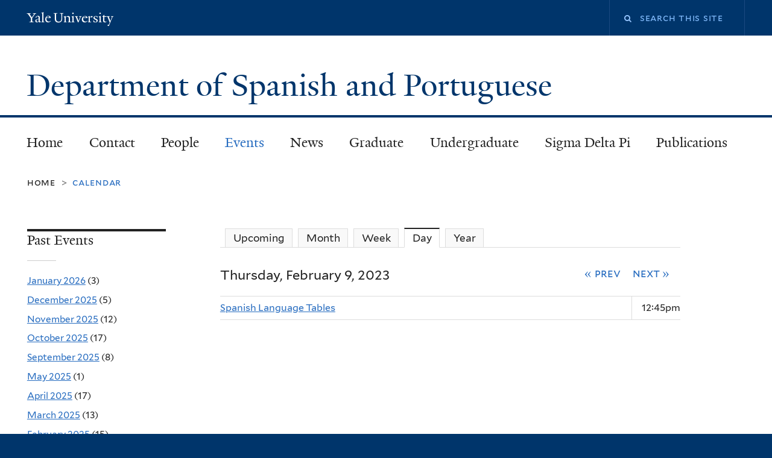

--- FILE ---
content_type: text/html; charset=utf-8
request_url: https://span-port.yale.edu/calendar/day/2023-02-09
body_size: 8140
content:
<!DOCTYPE html>
<!--[if lte IE 8]>     <html lang="en" dir="ltr" class="ie8"> <![endif]-->
<!--[if gt IE 8]><!--> <html lang="en" dir="ltr" prefix="content: http://purl.org/rss/1.0/modules/content/ dc: http://purl.org/dc/terms/ foaf: http://xmlns.com/foaf/0.1/ og: http://ogp.me/ns# rdfs: http://www.w3.org/2000/01/rdf-schema# sioc: http://rdfs.org/sioc/ns# sioct: http://rdfs.org/sioc/types# skos: http://www.w3.org/2004/02/skos/core# xsd: http://www.w3.org/2001/XMLSchema#"> <!--<![endif]-->
<head>
<meta http-equiv="X-UA-Compatible" content="IE=edge">
  <!--

  GGGGGGGGGGGG      GGGGGGGGGGG               fGGGGGG
    ;GGGGG.             GGGi                     GGGG
      CGGGG:           GGG                       GGGG
       lGGGGt         GGL                        GGGG
        .GGGGC       GG:                         GGGG
          GGGGG    .GG.        ;CGGGGGGL         GGGG          .LGGGGGGGL
           GGGGG  iGG        GGG:   ,GGGG        GGGG        tGGf     ;GGGC
            LGGGGfGG        GGGG     CGGG;       GGGG       GGGL       GGGGt
             lGGGGL                  CGGG;       GGGG      CGGGCCCCCCCCCCCCC
              GGGG                   GGGG,       GGGG      GGGG
              GGGG             tCGG; CGGG,       GGGG      GGGG
              GGGG          GGGG     CGGG.       GGGG      GGGGL
              GGGG         GGGGC     CGGG.       GGGG      :GGGGC          :
             ,GGGGG.       GGGGG:  .LGGGGG,.tG   GGGG        GGGGGGt,..,fGC
        ,GGGGGGGGGGGGGGf    iGGGGGG   CGGGGC  GGGGGGGGGG       LGGGGGGGC

  -->
  <meta http-equiv="Content-Type" content="text/html; charset=utf-8" />
<meta name="Generator" content="Drupal 7 (http://drupal.org)" />
<meta name="viewport" content="width=device-width, initial-scale=1, maximum-scale=10, minimum-scale=1, user-scalable=yes" />
  <title>Department of Spanish and Portuguese</title>
  <!--[if IEMobile]><meta http-equiv="cleartype" content="on" /><![endif]-->

    <link rel="shortcut icon" sizes="16x16 24x24 32x32 48x48 64x64" href="/sites/all/themes/yalenew_base/images/favicon.ico" type="image/vnd.microsoft.icon">
    <link rel="icon" sizes="228x228" href="/sites/all/themes/yalenew_base/images/touch-icon-228.png">
  <link rel="apple-touch-icon-precomposed" sizes="228x228" href="/sites/all/themes/yalenew_base/images/touch-icon-228.png">

  <link type="text/css" rel="stylesheet" href="https://span-port.yale.edu/sites/default/files/css/css_xE-rWrJf-fncB6ztZfd2huxqgxu4WO-qwma6Xer30m4.css" media="all" />
<link type="text/css" rel="stylesheet" href="https://span-port.yale.edu/sites/default/files/css/css_QXbZHjMCvAleF1W1hdlF1bmWs_pjkYxey604fwjVL3s.css" media="all" />
<link type="text/css" rel="stylesheet" href="https://span-port.yale.edu/sites/default/files/css/css_ai-GgwAbfGN9gqrIxbC74uUZz1ORuaaS7yoFc6zlWSk.css" media="all" />
<link type="text/css" rel="stylesheet" href="//maxcdn.bootstrapcdn.com/font-awesome/4.7.0/css/font-awesome.min.css" media="all" />
<link type="text/css" rel="stylesheet" href="https://span-port.yale.edu/sites/default/files/css/css_SbupwLY96NaCH1HAe9Sy9EfHqQ1Kyj0Oq1Ed_4OscR4.css" media="all" />

<!--[if (lt IE 9)&(!IEMobile)]>
<link type="text/css" rel="stylesheet" href="https://span-port.yale.edu/sites/default/files/css/css_nBvgsRGFO8eRuGybs3zqi1R0F_76QazEf5KpSL9kQhA.css" media="all" />
<![endif]-->

<!--[if gte IE 9]><!-->
<link type="text/css" rel="stylesheet" href="https://span-port.yale.edu/sites/default/files/css/css_059BxwQdO3W6gC_prw0ohrQj1fWv8MiFJkqt4YP0qJk.css" media="all" />
<!--<![endif]-->
  <script type="text/javascript" src="https://span-port.yale.edu/sites/all/libraries/respondjs/respond.min.js?s6fh90"></script>
<script type="text/javascript">
<!--//--><![CDATA[//><!--
document.cookie = 'adaptive_image=' + Math.max(screen.width, screen.height) + '; path=/';
//--><!]]>
</script>
<script type="text/javascript" src="//ajax.googleapis.com/ajax/libs/jquery/1.8.3/jquery.min.js"></script>
<script type="text/javascript">
<!--//--><![CDATA[//><!--
window.jQuery || document.write("<script src='/sites/all/modules/contrib/jquery_update/replace/jquery/1.8/jquery.min.js'>\x3C/script>")
//--><!]]>
</script>
<script type="text/javascript" src="https://span-port.yale.edu/sites/default/files/js/js_Hfha9RCTNm8mqMDLXriIsKGMaghzs4ZaqJPLj2esi7s.js"></script>
<script type="text/javascript" src="https://span-port.yale.edu/sites/default/files/js/js_uWc0pMKQDETfTa2zKTHncIo0lV2cprNBkwEMw2Yb6bs.js"></script>
<script type="text/javascript" src="https://span-port.yale.edu/sites/default/files/js/js_3S1cgsbX9dZkQXiQBJy8iEIyeL6YJuazrPuCxBu8gvY.js"></script>
<script type="text/javascript" src="https://span-port.yale.edu/sites/default/files/js/js_UNPtX_ZGxcpSkJyp8ls50mHCG5a_tcqRFqN4KjkfLso.js"></script>
<script type="text/javascript">
<!--//--><![CDATA[//><!--
jQuery.extend(Drupal.settings, {"basePath":"\/","pathPrefix":"","setHasJsCookie":0,"ajaxPageState":{"theme":"yalenew_standard","theme_token":"TJow4j-ZA67QTtVkphvVvuXeCltiE7bNi5kWskngA0c","js":{"0":1,"sites\/all\/themes\/yalenew_base\/js\/jcaption.min.js":1,"sites\/all\/libraries\/respondjs\/respond.min.js":1,"1":1,"\/\/ajax.googleapis.com\/ajax\/libs\/jquery\/1.8.3\/jquery.min.js":1,"2":1,"misc\/jquery-extend-3.4.0.js":1,"misc\/jquery-html-prefilter-3.5.0-backport.js":1,"misc\/jquery.once.js":1,"misc\/drupal.js":1,"sites\/all\/modules\/contrib\/beautytips\/js\/jquery.bt.min.js":1,"sites\/all\/modules\/contrib\/beautytips\/js\/beautytips.min.js":1,"sites\/all\/modules\/contrib\/beautytips\/other_libs\/excanvas_r3\/excanvas.compiled.js":1,"misc\/form-single-submit.js":1,"sites\/all\/libraries\/superfish\/sfsmallscreen.js":1,"sites\/all\/libraries\/colorbox\/jquery.colorbox-min.js":1,"sites\/all\/modules\/contrib\/colorbox\/js\/colorbox.js":1,"sites\/all\/modules\/contrib\/colorbox\/styles\/plain\/colorbox_style.js":1,"sites\/all\/modules\/contrib\/colorbox\/js\/colorbox_load.js":1,"sites\/all\/modules\/contrib\/jscrollpane\/js\/jquery.jscrollpane.min.js":1,"sites\/all\/modules\/contrib\/jscrollpane\/js\/jquery.mousewheel.js":1,"sites\/all\/modules\/contrib\/jscrollpane\/js\/script.js":1,"sites\/all\/modules\/contrib\/custom_search\/js\/custom_search.js":1,"sites\/all\/themes\/omega\/omega\/js\/jquery.formalize.js":1,"sites\/all\/themes\/omega\/omega\/js\/omega-mediaqueries.js":1,"sites\/all\/themes\/yalenew_base\/js\/modernizr.min.js":1,"sites\/all\/themes\/yalenew_base\/js\/jquery.fitted.js":1,"sites\/all\/themes\/yalenew_base\/js\/appendAround.min.js":1,"sites\/all\/themes\/yalenew_base\/js\/scripts.js":1},"css":{"modules\/system\/system.base.css":1,"modules\/system\/system.menus.css":1,"modules\/system\/system.messages.css":1,"modules\/system\/system.theme.css":1,"sites\/all\/modules\/contrib\/adaptive_image\/css\/adaptive-image.css":1,"modules\/aggregator\/aggregator.css":1,"sites\/all\/modules\/contrib\/calendar\/css\/calendar_multiday.css":1,"sites\/all\/modules\/contrib\/calendar_tooltips\/calendar_tooltips.css":1,"modules\/comment\/comment.css":1,"sites\/all\/modules\/contrib\/esign\/css\/esign.css":1,"modules\/field\/theme\/field.css":1,"modules\/node\/node.css":1,"modules\/search\/search.css":1,"modules\/user\/user.css":1,"sites\/all\/modules\/contrib\/views\/css\/views.css":1,"sites\/all\/modules\/contrib\/ckeditor\/css\/ckeditor.css":1,"sites\/all\/modules\/contrib\/colorbox\/styles\/plain\/colorbox_style.css":1,"sites\/all\/modules\/contrib\/ctools\/css\/ctools.css":1,"sites\/all\/modules\/contrib\/jscrollpane\/css\/jquery.jscrollpane.css":1,"sites\/all\/modules\/contrib\/typogrify\/typogrify.css":1,"sites\/all\/modules\/contrib\/custom_search\/custom_search.css":1,"sites\/all\/modules\/contrib\/date\/date_views\/css\/date_views.css":1,"sites\/all\/modules\/features\/yale_calendar\/css\/yale-calendar.css":1,"\/\/maxcdn.bootstrapcdn.com\/font-awesome\/4.7.0\/css\/font-awesome.min.css":1,"sites\/all\/themes\/omega\/omega\/css\/formalize.css":1,"sites\/default\/files\/fontyourface\/font.css":1,"\/sites\/all\/libraries\/fontyourface\/YaleDesign-italic-bold\/stylesheet.css":1,"\/sites\/all\/libraries\/fontyourface\/YaleDesign-italic-normal\/stylesheet.css":1,"\/sites\/all\/libraries\/fontyourface\/YaleDesign-normal-bold\/stylesheet.css":1,"\/sites\/all\/libraries\/fontyourface\/YaleDesign-normal-normal\/stylesheet.css":1,"sites\/all\/themes\/yalenew_base\/css\/globalnew.css":1,"ie::wide::sites\/all\/themes\/yalenew_base\/css\/grid\/yalenew_default\/wide\/yalenew-default-wide-12.css":1,"sites\/all\/themes\/yalenew_base\/css\/grid\/yalenew_default\/fluid\/yalenew-default-fluid-12.css":1,"sites\/all\/themes\/yalenew_base\/css\/grid\/yalenew_default\/narrow\/yalenew-default-narrow-12.css":1,"sites\/all\/themes\/yalenew_base\/css\/grid\/yalenew_default\/wide\/yalenew-default-wide-12.css":1}},"colorbox":{"opacity":"0.85","current":"{current} of {total}","previous":"\u00ab Prev","next":"Next \u00bb","close":"Close","maxWidth":"98%","maxHeight":"98%","fixed":true,"mobiledetect":true,"mobiledevicewidth":"480px","specificPagesDefaultValue":"admin*\nimagebrowser*\nimg_assist*\nimce*\nnode\/add\/*\nnode\/*\/edit\nprint\/*\nprintpdf\/*\nsystem\/ajax\nsystem\/ajax\/*"},"jScrollPane":{"class":".scroll-pane"},"custom_search":{"form_target":"_self","solr":0},"beautytipStyles":{"default":{"fill":"#F7F7F7","padding":8,"strokeStyle":"#B7B7B7","cornerRadius":0,"cssStyles":{"fontFamily":"\u0026quot;lucida grande\u0026quot;,tahoma,verdana,arial,sans-serif","fontSize":"11px"}},"plain":[],"netflix":{"positions":["right","left"],"fill":"#FFF","padding":5,"shadow":true,"shadowBlur":12,"strokeStyle":"#B9090B","spikeLength":50,"spikeGirth":60,"cornerRadius":10,"centerPointY":0.1,"overlap":-8,"cssStyles":{"fontSize":"12px","fontFamily":"arial,helvetica,sans-serif"}},"facebook":{"fill":"#F7F7F7","padding":8,"strokeStyle":"#B7B7B7","cornerRadius":0,"cssStyles":{"fontFamily":"\u0022lucida grande\u0022,tahoma,verdana,arial,sans-serif","fontSize":"11px"}},"transparent":{"fill":"rgba(0, 0, 0, .8)","padding":20,"strokeStyle":"#CC0","strokeWidth":3,"spikeLength":40,"spikeGirth":40,"cornerRadius":40,"cssStyles":{"color":"#FFF","fontWeight":"bold"}},"big-green":{"fill":"#00FF4E","padding":20,"strokeWidth":0,"spikeLength":40,"spikeGirth":40,"cornerRadius":15,"cssStyles":{"fontFamily":"\u0022lucida grande\u0022,tahoma,verdana,arial,sans-serif","fontSize":"14px"}},"google-maps":{"positions":["top","bottom"],"fill":"#FFF","padding":15,"strokeStyle":"#ABABAB","strokeWidth":1,"spikeLength":65,"spikeGirth":40,"cornerRadius":25,"centerPointX":0.9,"cssStyles":[]},"hulu":{"fill":"#F4F4F4","strokeStyle":"#666666","spikeLength":20,"spikeGirth":10,"width":350,"overlap":0,"centerPointY":1,"cornerRadius":0,"cssStyles":{"fontFamily":"\u0022Lucida Grande\u0022,Helvetica,Arial,Verdana,sans-serif","fontSize":"12px","padding":"10px 14px"},"shadow":true,"shadowColor":"rgba(0,0,0,.5)","shadowBlur":8,"shadowOffsetX":4,"shadowOffsetY":4}},"beautytips":{"calendar-tooltips":{"cssSelect":".calendar-calendar .mini-day-on a, .calendar-calendar .day a, .calendar-calendar .mini-day-on span, .calendar-calendar .day span","contentSelector":"$(this).next().html()","trigger":["mouseover","mouseout"],"style":"default","list":["contentSelector","trigger"]}},"urlIsAjaxTrusted":{"\/calendar\/day\/2023-02-09":true},"omega":{"layouts":{"primary":"wide","order":["fluid","narrow","wide"],"queries":{"fluid":"all and (max-width: 739px)","narrow":"all and (min-width: 740px) and (max-width: 1024px)","wide":"all and (min-width: 1025px)"}}}});
//--><!]]>
</script>

</head>
<body class="html not-front not-logged-in page-calendar page-calendar-day page-calendar-day-2023-02-09 yalenew-standard context-calendar one-sidebar sidebar-first nav-blue-dk block-carbon nav-serif block-font-serif block-outline">
  <aside role='complementary' id="skip-link" aria-label="Skip to main content">
    <a href="#main-content" class="element-invisible element-focusable">Skip to main content</a>
  </aside>
  <div class="region region-page-top" id="region-page-top">
  <div class="region-inner region-page-top-inner">
      </div>
</div>
  <div class="page clearfix" id="page">
      <header id="section-header" class="section section-header" role="banner">
  <div id="zone-topper-wrapper" class="zone-wrapper zone-topper-wrapper clearfix yalenew-standard-topper">  <div id="zone-topper" class="zone zone-topper clearfix container-12">
    <div  class="grid-3 region region-topper-first" id="region-topper-first">
  <div class="region-inner region-topper-first-inner">
      <div class="topper-logo"><a href="http://www.yale.edu" class="y-icons y-yale y-univ"><span class="element-invisible">Yale University</span></a>
      </div>

	 <div id="moved-main-nav-wrapper">
                <button aria-expanded="false" id="nav-ready" class="nav-ready"><span class="element-invisible">Open Main Navigation</span></button>
                <div id="moved-main-nav" class="moved-main-nav" data-set="append-main-nav"></div>
                <button aria-expanded="true" id="nav-close" class="nav-close nav-hidden"><span class="element-invisible">Close Main Navigation</span></button>
        </div>

  </div>
</div>
<div class="grid-9 region region-topper-second" id="region-topper-second">
  <div class="region-inner region-topper-second-inner">
    <div class="block block-search block-form block-search-form odd block-without-title" id="block-search-form">
  <div class="block-inner clearfix">
            
    <div class="content clearfix">
      <form class="search-form" role="search" aria-label="Site Search" action="/calendar/day/2023-02-09" method="post" id="search-block-form" accept-charset="UTF-8"><div><div class="container-inline">
  <div class="form-item form-type-textfield form-item-search-block-form">
  <label for="edit-search-block-form--2"><i class="fa fa-search"></i> </label>
 <input title="Enter the terms you wish to search for." class="custom-search-box form-text" placeholder="Search this site" type="text" id="edit-search-block-form--2" name="search_block_form" value="" size="15" maxlength="128" />
</div>
<div class="form-actions form-wrapper" id="edit-actions"><input style="display:none;" type="submit" id="edit-submit" name="op" value="" class="form-submit" /></div><input type="hidden" name="form_build_id" value="form-mQ3UgWPn0Y_TLdJ1p2G_A78f_dlSxzB4Aa0nMoZURCs" />
<input type="hidden" name="form_id" value="search_block_form" />
</div>
</div></form>    </div>
  </div>
</div>
  </div>
</div>
  </div>
</div><div id="zone-branding-wrapper" class="zone-wrapper zone-branding-wrapper clearfix">  <div id="zone-branding" class="zone zone-branding clearfix container-12">
    <div class="grid-10 region region-branding" id="region-branding">
  <div class="region-inner region-branding-inner">
        <div class="branding-data clearfix">
                                                  <h2 class="site-name"><a href="/" title="Home">Department of Spanish and Portuguese
</a></h2>
                                  </div>
          </div>
</div>
  </div>
</div></header>
  
      <main  id="section-content" class="section section-content" role="main">
  <div id="section-content-inner">
    

<div id="zone-menu-wrapper" class="zone-wrapper zone-menu-wrapper clearfix">  <div id="zone-menu" class="zone zone-menu clearfix yale-standard-menu container-12">

<div id="original-main-nav-wrapper">
  <div id="original-main-nav" data-set="append-main-nav">
    <div id="main-nav">

    <div class="grid-12 region region-menu" id="region-menu">
  <div class="region-inner region-menu-inner">
    <nav id="main-menu-navigation" role="navigation" aria-label="Main Menu" class="navigation">
                  <div class="block block-system block-menu block-main-menu block-system-main-menu odd block-without-title" id="block-system-main-menu">
  <div class="block-inner clearfix">
            
    <div class="content clearfix">
      <ul class="menu"><li class="first leaf menu-home"><a href="/">Home</a></li>
<li class="leaf menu-contact"><a href="/contact-information-0">Contact</a></li>
<li class="collapsed menu-people"><a href="/people">People</a></li>
<li class="expanded active-trail menu-events"><a href="/calendar" class="active-trail active">Events</a></li>
<li class="collapsed menu-news"><a href="/news">News</a></li>
<li class="expanded menu-graduate"><a href="/graduate-program-information">Graduate</a></li>
<li class="collapsed menu-undergraduate"><a href="/undergraduate-program-information">Undergraduate</a></li>
<li class="leaf menu-sigma-delta-pi"><a href="https://campuspress.yale.edu/alphabetabeta/">Sigma Delta Pi</a></li>
<li class="last leaf menu-publications"><a href="/publications">Publications</a></li>
</ul>    </div>
  </div>
</div>
    </nav>
  </div>
</div>

    </div>
  </div>
</div>

  </div>
</div>
<div id="zone-content-wrapper" class="zone-wrapper zone-content-wrapper clearfix">  <div id="zone-content" class="zone zone-content clearfix container-12">
          <div id="breadcrumb" class="grid-12"><nav class="breadcrumb" role="navigation" aria-label="You are here"><a href="/">Home</a><span class="tic"> > </span>Calendar</nav></div>
    
    <div id="moved-sidenav-wrapper" class="moved-sidenav-wrapper grid-12">
       <div id="moved-sidenav" class="moved-sidenav" data-set="append-sidenav"></div>
    </div>

        <div class="grid-9 push-3 region region-content" id="region-content">
  <div class="region-inner region-content-inner">
    <a id="main-content" tabindex="-1"></a>
                <div class="tabs clearfix"><nav aria-label="Date Type Navigation"><ul class="tabs primary"><li><a href="/calendar">Upcoming</a></li><li><a href="/calendar/month">Month</a></li><li><a href="/calendar/week">Week</a></li><li class="active"><a href="/calendar/day" class="active">Day<span class="element-invisible">(active tab)</span></a></li><li><a href="/calendar/year">Year</a></li></ul></nav></div>        <div class="block block-system block-main block-system-main odd block-without-title" id="block-system-main">
  <div class="block-inner clearfix">
            
    <div class="content clearfix">
      <div class="view view-calendar-list view-id-calendar_list view-display-id-page_3 view-dom-id-c9641d3e3f212d5e067471c646ee3992">
            <div class="view-header">
      <div class="date-nav-wrapper clearfix">
  <div class="date-nav item-list">
    <div class="date-heading">
      <h2>Thursday, February 9, 2023</h2>
    </div>
    <nav role="navigation" aria-label="Date Navigation">
      <ul class="pager">
              <li class="date-prev">
          <a href="https://span-port.yale.edu/calendar/day/2023-02-08" title="Navigate to previous day" rel="nofollow">&laquo; Prev</a>        </li>
                    <li class="date-next">
         <a href="https://span-port.yale.edu/calendar/day/2023-02-10" title="Navigate to next day" rel="nofollow">Next &raquo;</a>        </li>
            </ul>
    </nav>
  </div>
</div>
    </div>
  
  
  
       <div class="view-content">
                <table role="presentation" class="view view-calendar-list view-id-calendar_list view-display-id-page_3 view-dom-id-c9641d3e3f212d5e067471c646ee3992">
           
      <tr class="odd views-row-first views-row-last">
              <td class="views-field views-field-title" >
          <a href="/event/spanish-language-tables">Spanish Language Tables </a>        </td>
              <td class="views-field views-field-field-event-time" >
          <span class="date-display-single" property="dc:date" datatype="xsd:dateTime" content="2023-02-09T12:45:00-05:00">12:45pm</span>        </td>
          </tr>
           </table>
            </div>
  
  
  
  
  
  
</div>    </div>
  </div>
</div>
      </div>
</div>
<div  class="grid-3 pull-9 region region-sidebar-first sidebar yale-standard-sidebar" id="region-sidebar-first">
  <div class="region-inner region-sidebar-first-inner">
    <aside class="block block-views block-calendar-list-block-3 block-views-calendar-list-block-3 odd has-subject" id="block-views-calendar-list-block-3" role="complementary" aria-label="Past Events">
  <div class="block-inner clearfix">
              <h2 class="block-title">Past Events</h2>
        
    <div class="content clearfix">
      <div class="view view-calendar-list view-id-calendar_list view-display-id-block_3 view-dom-id-ee7f611f74bb68ce09d84a57c5b30f68">
        
  
  
       <div class="view-content">
                <div class="item-list">
  <ul class="views-summary">
      <li><a href="/calendar/month/2026-01">January 2026</a>
              (3)
          </li>
      <li><a href="/calendar/month/2025-12">December 2025</a>
              (5)
          </li>
      <li><a href="/calendar/month/2025-11">November 2025</a>
              (12)
          </li>
      <li><a href="/calendar/month/2025-10">October 2025</a>
              (17)
          </li>
      <li><a href="/calendar/month/2025-09">September 2025</a>
              (8)
          </li>
      <li><a href="/calendar/month/2025-05">May 2025</a>
              (1)
          </li>
      <li><a href="/calendar/month/2025-04">April 2025</a>
              (17)
          </li>
      <li><a href="/calendar/month/2025-03">March 2025</a>
              (13)
          </li>
      <li><a href="/calendar/month/2025-02">February 2025</a>
              (15)
          </li>
      <li><a href="/calendar/month/2025-01">January 2025</a>
              (5)
          </li>
      <li><a href="/calendar/month/2024-12">December 2024</a>
              (7)
          </li>
      <li><a href="/calendar/month/2024-11">November 2024</a>
              (15)
          </li>
      <li><a href="/calendar/month/2024-10">October 2024</a>
              (16)
          </li>
      <li><a href="/calendar/month/2024-09">September 2024</a>
              (12)
          </li>
      <li><a href="/calendar/month/2024-05">May 2024</a>
              (1)
          </li>
      <li><a href="/calendar/month/2024-04">April 2024</a>
              (10)
          </li>
      <li><a href="/calendar/month/2024-03">March 2024</a>
              (6)
          </li>
      <li><a href="/calendar/month/2024-02">February 2024</a>
              (12)
          </li>
      <li><a href="/calendar/month/2024-01">January 2024</a>
              (2)
          </li>
      <li><a href="/calendar/month/2023-12">December 2023</a>
              (3)
          </li>
      <li><a href="/calendar/month/2023-11">November 2023</a>
              (13)
          </li>
      <li><a href="/calendar/month/2023-10">October 2023</a>
              (15)
          </li>
      <li><a href="/calendar/month/2023-09">September 2023</a>
              (12)
          </li>
      <li><a href="/calendar/month/2023-06">June 2023</a>
              (1)
          </li>
      <li><a href="/calendar/month/2023-04">April 2023</a>
              (21)
          </li>
      <li><a href="/calendar/month/2023-03">March 2023</a>
              (14)
          </li>
      <li><a href="/calendar/month/2023-02">February 2023</a>
              (12)
          </li>
      <li><a href="/calendar/month/2023-01">January 2023</a>
              (3)
          </li>
      <li><a href="/calendar/month/2022-12">December 2022</a>
              (3)
          </li>
      <li><a href="/calendar/month/2022-11">November 2022</a>
              (19)
          </li>
      <li><a href="/calendar/month/2022-10">October 2022</a>
              (15)
          </li>
      <li><a href="/calendar/month/2022-09">September 2022</a>
              (12)
          </li>
      <li><a href="/calendar/month/2022-05">May 2022</a>
              (1)
          </li>
      <li><a href="/calendar/month/2022-04">April 2022</a>
              (10)
          </li>
      <li><a href="/calendar/month/2022-03">March 2022</a>
              (11)
          </li>
      <li><a href="/calendar/month/2022-02">February 2022</a>
              (8)
          </li>
      <li><a href="/calendar/month/2021-12">December 2021</a>
              (5)
          </li>
      <li><a href="/calendar/month/2021-11">November 2021</a>
              (17)
          </li>
      <li><a href="/calendar/month/2021-10">October 2021</a>
              (14)
          </li>
      <li><a href="/calendar/month/2021-09">September 2021</a>
              (7)
          </li>
      <li><a href="/calendar/month/2021-05">May 2021</a>
              (2)
          </li>
      <li><a href="/calendar/month/2021-04">April 2021</a>
              (13)
          </li>
      <li><a href="/calendar/month/2021-03">March 2021</a>
              (12)
          </li>
      <li><a href="/calendar/month/2021-02">February 2021</a>
              (8)
          </li>
      <li><a href="/calendar/month/2020-12">December 2020</a>
              (1)
          </li>
      <li><a href="/calendar/month/2020-11">November 2020</a>
              (9)
          </li>
      <li><a href="/calendar/month/2020-10">October 2020</a>
              (18)
          </li>
      <li><a href="/calendar/month/2020-09">September 2020</a>
              (10)
          </li>
      <li><a href="/calendar/month/2020-04">April 2020</a>
              (3)
          </li>
      <li><a href="/calendar/month/2020-03">March 2020</a>
              (4)
          </li>
      <li><a href="/calendar/month/2020-02">February 2020</a>
              (16)
          </li>
      <li><a href="/calendar/month/2020-01">January 2020</a>
              (6)
          </li>
      <li><a href="/calendar/month/2019-12">December 2019</a>
              (4)
          </li>
      <li><a href="/calendar/month/2019-11">November 2019</a>
              (16)
          </li>
      <li><a href="/calendar/month/2019-10">October 2019</a>
              (14)
          </li>
      <li><a href="/calendar/month/2019-09">September 2019</a>
              (16)
          </li>
      <li><a href="/calendar/month/2019-08">August 2019</a>
              (2)
          </li>
      <li><a href="/calendar/month/2019-07">July 2019</a>
              (1)
          </li>
      <li><a href="/calendar/month/2019-05">May 2019</a>
              (1)
          </li>
      <li><a href="/calendar/month/2019-04">April 2019</a>
              (7)
          </li>
      <li><a href="/calendar/month/2019-03">March 2019</a>
              (4)
          </li>
      <li><a href="/calendar/month/2019-02">February 2019</a>
              (7)
          </li>
      <li><a href="/calendar/month/2019-01">January 2019</a>
              (1)
          </li>
      <li><a href="/calendar/month/2018-11">November 2018</a>
              (5)
          </li>
      <li><a href="/calendar/month/2018-10">October 2018</a>
              (3)
          </li>
      <li><a href="/calendar/month/2018-09">September 2018</a>
              (3)
          </li>
      <li><a href="/calendar/month/2018-05">May 2018</a>
              (1)
          </li>
      <li><a href="/calendar/month/2018-04">April 2018</a>
              (4)
          </li>
      <li><a href="/calendar/month/2018-03">March 2018</a>
              (2)
          </li>
      <li><a href="/calendar/month/2018-01">January 2018</a>
              (2)
          </li>
      <li><a href="/calendar/month/2017-12">December 2017</a>
              (1)
          </li>
      <li><a href="/calendar/month/2017-11">November 2017</a>
              (3)
          </li>
      <li><a href="/calendar/month/2017-10">October 2017</a>
              (2)
          </li>
      <li><a href="/calendar/month/2017-09">September 2017</a>
              (2)
          </li>
      <li><a href="/calendar/month/2017-04">April 2017</a>
              (3)
          </li>
      <li><a href="/calendar/month/2017-03">March 2017</a>
              (2)
          </li>
      <li><a href="/calendar/month/2017-02">February 2017</a>
              (5)
          </li>
      <li><a href="/calendar/month/2017-01">January 2017</a>
              (2)
          </li>
      <li><a href="/calendar/month/2016-12">December 2016</a>
              (1)
          </li>
      <li><a href="/calendar/month/2016-11">November 2016</a>
              (6)
          </li>
      <li><a href="/calendar/month/2016-09">September 2016</a>
              (4)
          </li>
      <li><a href="/calendar/month/2016-04">April 2016</a>
              (3)
          </li>
      <li><a href="/calendar/month/2016-03">March 2016</a>
              (4)
          </li>
      <li><a href="/calendar/month/2016-02">February 2016</a>
              (1)
          </li>
      <li><a href="/calendar/month/2015-11">November 2015</a>
              (1)
          </li>
      <li><a href="/calendar/month/2015-09">September 2015</a>
              (1)
          </li>
      <li><a href="/calendar/month/2015-04">April 2015</a>
              (5)
          </li>
      <li><a href="/calendar/month/2015-03">March 2015</a>
              (2)
          </li>
      <li><a href="/calendar/month/2014-10">October 2014</a>
              (1)
          </li>
    </ul>
</div>
            </div>
  
      <div class="date-nav-wrapper clearfix">
  <div class="date-nav item-list">
    <div class="date-heading">
      <h2></h2>
    </div>
    <nav role="navigation" aria-label="Date Navigation">
      <ul class="pager">
                  </ul>
    </nav>
  </div>
</div>
  
  
  
  
  
</div>    </div>
  </div>
</aside>
  </div>
</div>
  </div>
</div>  </div>
</main>
  
      <footer id="section-footer" class="section section-footer" role="contentinfo">
  <div id="zone-footer-wrapper" class="zone-wrapper zone-footer-wrapper clearfix">  <div id="zone-footer" class="zone zone-footer clearfix container-12">
    <div  class="grid-2 region region-footer-first" id="region-footer-first">
  <div  class="region-inner region-footer-first-inner">
    <div class="footer-logo"><a href="http://www.yale.edu" class="y-icons y-yale y-mark"><span class="element-invisible">Yale</span></a></div>
  </div>
</div>
<div  class="grid-6 region region-footer-second" id="region-footer-second">
  <div class="region-inner region-footer-second-inner">
    <p class="copyright spacer">
      <a href="https://usability.yale.edu/web-accessibility/accessibility-yale">Accessibility at Yale</a> &middot;
      <a href="http://www.yale.edu/privacy-policy">Privacy policy</a> <br>
      Copyright &copy; 2026 Yale University &middot; All rights reserved
    </p>
      </div>
</div>
<div class="grid-4 region region-footer-third" id="region-footer-third">
  <div class="region-inner region-footer-third-inner">
    <div class="block block-menu sharing block-menu-social-buttons block-menu-menu-social-buttons odd block-without-title" id="block-menu-menu-social-buttons">
  <div class="block-inner clearfix">
            
    <div class="content clearfix">
      <ul class="menu"><li class="first leaf menu-facebook"><a href="https://www.facebook.com/spanportyale/" class="fa fa-facebook-square"><span>Facebook</span></a></li>
<li class="leaf menu-twitter"><a href="http://www.twitter.com/YaleSpanPort" class="fa fa-twitter"><span>Twitter</span></a></li>
<li class="last leaf menu-facebook"><a href="https://www.facebook.com/spanportyale/"><span>Facebook</span></a></li>
</ul>    </div>
  </div>
</div>
  </div>
</div>
  </div>
</div></footer>
  </div>
  <div class="region region-page-bottom" id="region-page-bottom">
  <div class="region-inner region-page-bottom-inner">
      </div>
</div>
<script type="text/javascript">
<!--//--><![CDATA[//><!--

      (function() {
      var sz = document.createElement('script'); sz.type = 'text/javascript'; sz.async = true;
      sz.src = '//siteimproveanalytics.com/js/siteanalyze_66356571.js';
      var s = document.getElementsByTagName('script')[0]; s.parentNode.insertBefore(sz, s);
      })();
      
//--><!]]>
</script>
<script type="text/javascript" src="https://span-port.yale.edu/sites/default/files/js/js_JMVekk522eOkII71K9F5yD4Su-iRqPdTR_-LxjPAtMk.js"></script>
</body>
</html>
